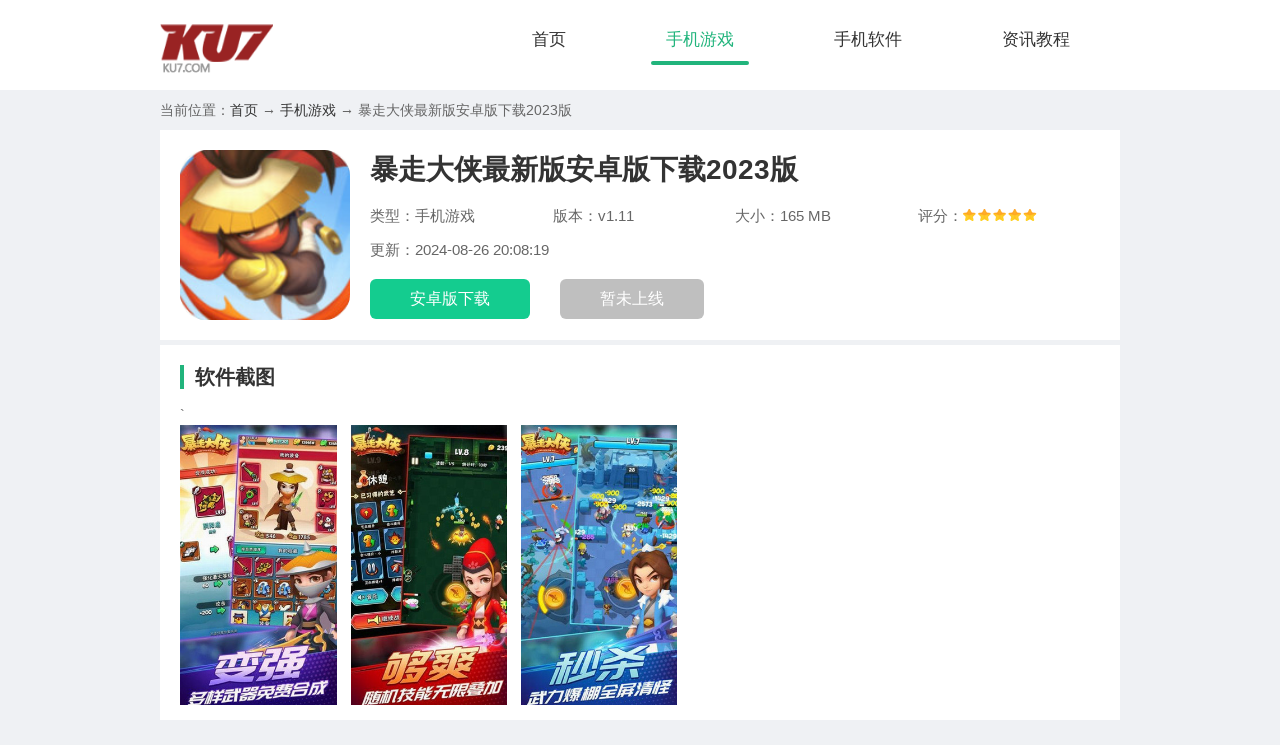

--- FILE ---
content_type: text/html
request_url: https://www.ku7.com/game/47547.html
body_size: 5210
content:
<!DOCTYPE html>
<html>
	<head>
	<meta http-equiv="Content-Type" content="text/html; charset=UTF-8">
	<meta name="viewport" content="width=device-width, initial-scale=1.0, maximum-scale=1.0, minimum-scale=1.0, user-scalable=no">
	<meta http-equiv="X-UA-Compatible" content="ie=edge">
	<title>暴走大侠最新版ios版下载-暴走大侠最新版安卓版下载2023版v1.11-酷7手游</title>
	<meta name="description" content="暴走大侠最新版是一款非常好玩又刺激的武侠射击游戏。画面清新自然，结合传统武术元素。你可以使用手中的飞刀来突破关卡。海量有趣的技能等">
	<meta name="keywords" content="暴走大侠最新版安卓2023最新版免费下载,暴走大侠最新正式版下载">
    <meta name="baidu-site-verification" content="code-DN2KnVXbNY" />
	<link rel="stylesheet" href="/statics/v1/new2/css/main.css?1726132218">
    <link rel="stylesheet" type="text/css" href="/statics/v1/new2/css/swiper.min.css">
	<script src="/statics/v1/new2/js/jquery.min.js" type="text/javascript" charset="utf-8"></script>
    <script type="text/javascript">
      (function(){
        var ua = navigator.userAgent.toLowerCase();
        var bIsIpad = ua.match(/ipad/i) == "ipad";
        var bIsIphoneOs = ua.match(/iphone os/i) == "iphone os";
        var bIsAndroid = ua.match(/android/i) == "android";
        var bIsWM=ua.match(/windows mobile/i)=="windows mobile";
        var host = "//wap.ku7.com";
        var pathname = window.location.pathname;
        if(bIsIpad||bIsIphoneOs||bIsAndroid||bIsWM){
          window.location.href =host + pathname;
        }
      })();
    </script>
</head>
<body>
<header class="header">
<div class="w1200 navBox cf">
<a href="//www.ku7.com/" class="fl logo">
	<img src="/statics/v1/new2/images/logo.png" alt="酷7手游">
</a>
<ul class="nav fr">
	<li class=""><a href="//www.ku7.com/">首页</a></li>
			<li class="on"><a href="//www.ku7.com/game/">手机游戏</a></li>
				<li class=""><a href="//www.ku7.com/soft/">手机软件</a></li>
				<li class=""><a href="//www.ku7.com/news/">资讯教程</a></li>
								</ul>
</div>
</header>
<div class="w1200 mbx">
    当前位置：<a href="//www.ku7.com/">首页</a> → <a href="//www.ku7.com/game/">手机游戏</a> →  暴走大侠最新版安卓版下载2023版</div>

<div class="w1200 cf">
	<div class="appinfosBox cf">
		<div class="appInfosLeft fl">
			<img class="appImgs" alt="暴走大侠最新版安卓版下载2023版" src="//www.ku7.com/uploadfile/2023/1120/20231120030020131.png">
			<div class="infosItem">
				<div class="infosIitle">
					<h1>暴走大侠最新版安卓版下载2023版</h1>
				</div>
				<ul class="infosUl ov cf">
					<li>类型：手机游戏</li>
					<li>版本：v1.11</li>
					<li>大小：165 MB</li>
					<li>评分：<span class="start start★★★★☆"></span></li>
					<li style="width:100%">更新：2024-08-26 20:08:19</li>
				</ul>
				<div class="infsBtn" id="download" data-id="47547">
                                                            <a href="/api.php?op=downfile&rw=XFZtdqFJ%2BKllyE1AYTYiWB8%2FPlDODMIbsaIBPQgks%2BLDZmnFkm4n%2BYQqJYawXb5mS7KDxiiwy%2BjfDpRWsqQEBQ%3D%3D" class=" abtn " target="_blank" rel="nofollow"><i></i>安卓版下载</a>
                                                            <a href="javascript:;" class="ibtn no " rel="nofollow"><i></i>暂未上线</a>
                    				</div>
			</div>
		</div>
		<div class="rwm-code fr">
            <img alt="暴走大侠最新版安卓版下载2023版" src="/api.php?op=qrcode&url=https://wap.ku7.com/game/47547.html">
            <p>手机扫码下载</p>
    </div>
  </div>
	<section class="mt20 cf pageBoxs">
		<div class="page-left fl" id="Min_L">
			<h2 class="xTitle mt15">软件截图</h2>
			<div class="img_list">
			`<ul>
								<li><img src="//www.ku7.com/uploadfile/2023/1120/20231120030020219.png" class="pic" alt="暴走大侠最新版安卓版下载2023版"></li>
								<li><img src="//www.ku7.com/uploadfile/2023/1120/20231120030020892.png" class="pic" alt="暴走大侠最新版安卓版下载2023版"></li>
								<li><img src="//www.ku7.com/uploadfile/2023/1120/20231120030020925.png" class="pic" alt="暴走大侠最新版安卓版下载2023版"></li>
							</ul>
			</div>
			<h2 class="xTitle mt15">软件介绍</h2>
			<article class="appActicle">
				<p>
<strong>暴走大侠最新版</strong>是一款非常好玩又刺激的武侠射击游戏。画面清新自然，结合传统武术元素。你可以使用手中的飞刀来突破关卡。海量有趣的技能等你体验。通过不断的激烈战斗，你可以体验到更多的游戏玩法。在可下载的最新官方版《Rampage  Heroes》中尽情战斗，刺激刺激。可爱的战斗场景设计让玩家更加身临其境。合理使用武器，解锁江湖任务。每天都会有各种有趣的江湖对决。玩起来很有趣。如果您有兴趣，欢迎下载体验！
</p>
<p>
<img  src="//www.ku7.com/uploadfile/2023/1120/20231120030020616.png" alt="20230608093316834.png" />
</p>
<p>
<strong>游戏特色</strong>
</p>
<p>
面对强大的敌人，数量众多。 Q可爱的战斗场景设计让玩家更加身临其境。
</p>
<p>
单手操作，非常简单的操作方法，单手控制，简单完成游戏动作。
</p>
<p>
有许多适合人物的休闲武术馆。通过加入不同的武术馆，你可以练习自己的武术招式。
</p>
<p>
带来超经典动作，如果你也有武侠梦想，你一定不能错过这款游戏。
</p>
<p>
勇敢出击，合理组合使用强大的武器，你将发挥出强大的战斗力。
</p>
<p>
<strong>游戏亮点</strong>
</p>
<p>
原创精彩剧情，突破性玩法。主角会根据玩家的选择积累善恶积分。
</p>
<p>
首先，玩家可以通过“故事突破”体验游戏的原汁原味剧情
</p>
<p>
武林武士们派出自己招收的弟子与敌人殊死搏斗，将他们全部击败。
</p>
<p>
在此过程中，你可以提升自己在世界上的声望，从而获得更多的成就奖励。
</p>
<p>
不断突破障碍的特色选手将在每场巡回赛中面临两种选择
</p>
<p>
<strong>游戏特点</strong>
</p>
<p>
今晚喝醉，在随意招收弟子的过程中，善、是、恶，全在你的一念之间。成为一段传奇故事。
</p>
<p>
游戏中的长老有机会收骷髅怪为徒。玩家可以主动培养学徒，让他们成为麾下的优秀骑士。
</p>
<p>
动荡的时代往往会创造出代代相传的传奇。美丽的东方武侠人物，甜蜜温馨的英雄爱情系统
</p>
<p>
前世缘，侠义，英雄救美，寻找梦想归宿！英雄救美，一对恋人齐飞的经典场景
</p>
<p>
今晚有酒今生继续，英雄系统奇幻开启！漫天花雨，浪漫升级，解锁同心锁，拥抱一生梦想！
</p>
<p>
<strong>游戏评估</strong>
</p>
<p>
无论是相识多年的挚友，还是在客栈偶遇的陌生人，甚至是宿敌，都可以在悦来客栈开桌小酌。
</p> 			</article>
		 <div class="app-xg">
				<h2 class="xTitle mt15">本类推荐</h2>
				<ul class="similarUl cf">
															<li>
						<a href="/game/65879.html" title="大剑传奇复古下载最新app" target="_blank">
							<div class="pic">
								<img src="//www.ku7.com/uploadfile/2024/0912/20240912045216204.jpg" alt="大剑传奇复古下载最新app">
							</div>
							<p>大剑传奇复古下载最新app</p>
						</a>
					</li>
										<li>
						<a href="/game/65877.html" title="雪球快跑游戏下载app" target="_blank">
							<div class="pic">
								<img src="//www.ku7.com/uploadfile/2024/0912/20240912042219228.png" alt="雪球快跑游戏下载app">
							</div>
							<p>雪球快跑游戏下载app</p>
						</a>
					</li>
										<li>
						<a href="/game/65875.html" title="孤独星球人类重生最新版" target="_blank">
							<div class="pic">
								<img src="//www.ku7.com/uploadfile/2024/0912/20240912035532198.png" alt="孤独星球人类重生最新版">
							</div>
							<p>孤独星球人类重生最新版</p>
						</a>
					</li>
										<li>
						<a href="/game/65873.html" title="闲置咖啡公司安卓版下载2024" target="_blank">
							<div class="pic">
								<img src="//www.ku7.com/uploadfile/2024/0912/20240912032830290.png" alt="闲置咖啡公司安卓版下载2024">
							</div>
							<p>闲置咖啡公司安卓版下载2024</p>
						</a>
					</li>
										<li>
						<a href="/game/65871.html" title="在线越野模拟器安卓最新下载" target="_blank">
							<div class="pic">
								<img src="//www.ku7.com/uploadfile/2024/0912/20240912030158746.png" alt="在线越野模拟器安卓最新下载">
							</div>
							<p>在线越野模拟器安卓最新下载</p>
						</a>
					</li>
										<li>
						<a href="/game/65869.html" title="雄鹰自由中队中文版安卓版下载" target="_blank">
							<div class="pic">
								<img src="//www.ku7.com/uploadfile/2024/0912/20240912023309429.png" alt="雄鹰自由中队中文版安卓版下载">
							</div>
							<p>雄鹰自由中队中文版安卓版下载</p>
						</a>
					</li>
										<li>
						<a href="/game/65867.html" title="怪兽地球大战最新版安卓下载" target="_blank">
							<div class="pic">
								<img src="//www.ku7.com/uploadfile/2024/0912/20240912020348109.png" alt="怪兽地球大战最新版安卓下载">
							</div>
							<p>怪兽地球大战最新版安卓下载</p>
						</a>
					</li>
										<li>
						<a href="/game/65865.html" title="快乐玻璃杯安卓版下载安装" target="_blank">
							<div class="pic">
								<img src="//www.ku7.com/uploadfile/2024/0912/20240912013814356.jpg" alt="快乐玻璃杯安卓版下载安装">
							</div>
							<p>快乐玻璃杯安卓版下载安装</p>
						</a>
					</li>
									</ul>
			</div>
			<div class="app-xg">
				<h2 class="xTitle mt15">相关文章</h2>
				<ul class="cf gl-ul">
            	    										    <li><a href="/news/62178.html" title="王者赵云二技能为什么会中断" target="_blank">王者赵云二技能为什么会中断</a></li>
	                					    <li><a href="/news/62177.html" title="华为平板matepad11和matepad10.4区别" target="_blank">华为平板matepad11和matepad10.4区别</a></li>
	                					    <li><a href="/news/62176.html" title="武器大师打野符文天赋" target="_blank">武器大师打野符文天赋</a></li>
	                					    <li><a href="/news/62175.html" title="文明6间谍怎么用最好" target="_blank">文明6间谍怎么用最好</a></li>
	                					    <li><a href="/news/62174.html" title="欧陆风云4游牧边疆怎么触发" target="_blank">欧陆风云4游牧边疆怎么触发</a></li>
	                					    <li><a href="/news/62173.html" title="cf角色功能型和强化型哪个好" target="_blank">cf角色功能型和强化型哪个好</a></li>
	                					    <li><a href="/news/62172.html" title="王者荣耀盘古敬我三分多少钱 盘古敬我三分怎么获得" target="_blank">王者荣耀盘古敬我三分多少钱 盘古敬我三分怎么获得</a></li>
	                					    <li><a href="/news/62171.html" title="喋血复仇新角色怎么用技能" target="_blank">喋血复仇新角色怎么用技能</a></li>
	                					    <li><a href="/news/62170.html" title="word文档怎么设置表格外框线和内框线颜色" target="_blank">word文档怎么设置表格外框线和内框线颜色</a></li>
	                					    <li><a href="/news/62169.html" title="dnf男漫游勋章选哪个" target="_blank">dnf男漫游勋章选哪个</a></li>
	                				</ul>
			</div>
		</div>
		<div class="page-right fr">
			<h2 class="xTitle mt15">本类排行榜</h2>
			<ul class="appHotUl">
												<li class="rank-1">
					<a href="/game/20528.html" class="cf" target="_blank">
						<span>1</span> <img src="//www.ku7.com/uploadfile/2023/0201/20230201115114189.jpg" alt="飞机大厨破解版">
						<div class="appHotInfo">
							<h3 class="text-overflow">飞机大厨破解版</h3>
							<p class="start start4"></p>
							<p class="text-999">手机游戏 \ 154.40MB</p>
						</div>
					</a>
				</li>
								<li class="rank-2">
					<a href="/game/34000.html" class="cf" target="_blank">
						<span>2</span> <img src="//www.ku7.com/uploadfile/2023/0628/20230628101843829.png" alt="蛋仔派对全皮肤版">
						<div class="appHotInfo">
							<h3 class="text-overflow">蛋仔派对全皮肤版</h3>
							<p class="start start4"></p>
							<p class="text-999">手机游戏 \ 1.88GB</p>
						</div>
					</a>
				</li>
								<li class="rank-3">
					<a href="/game/34484.html" class="cf" target="_blank">
						<span>3</span> <img src="//www.ku7.com/uploadfile/2023/0703/20230703100423726.png" alt="金铲铲之战无限金币版2023">
						<div class="appHotInfo">
							<h3 class="text-overflow">金铲铲之战无限金币版2023</h3>
							<p class="start start4"></p>
							<p class="text-999">手机游戏 \ 1.98GB</p>
						</div>
					</a>
				</li>
								<li class="rank-4">
					<a href="/game/11129.html" class="cf" target="_blank">
						<span>4</span> <img src="//www.ku7.com/uploadfile/2022/0930/20220930071854833.png" alt="球球大作战吐球加速器软件">
						<div class="appHotInfo">
							<h3 class="text-overflow">球球大作战吐球加速器软件</h3>
							<p class="start start4"></p>
							<p class="text-999">手机游戏 \ 47MB</p>
						</div>
					</a>
				</li>
								<li class="rank-5">
					<a href="/game/9349.html" class="cf" target="_blank">
						<span>5</span> <img src="//www.ku7.com/uploadfile/2022/0920/20220920030558251.png" alt="时停怀表游戏巴比伦安卓版">
						<div class="appHotInfo">
							<h3 class="text-overflow">时停怀表游戏巴比伦安卓版</h3>
							<p class="start start4"></p>
							<p class="text-999">手机游戏 \ 18.46MB</p>
						</div>
					</a>
				</li>
								<li class="rank-6">
					<a href="/game/43447.html" class="cf" target="_blank">
						<span>6</span> <img src="//www.ku7.com/uploadfile/2023/1010/20231010093936837.png" alt="糖果魔幻之旅最新版下载">
						<div class="appHotInfo">
							<h3 class="text-overflow">糖果魔幻之旅最新版下载</h3>
							<p class="start start4"></p>
							<p class="text-999">手机游戏 \ 25.47 MB</p>
						</div>
					</a>
				</li>
								<li class="rank-7">
					<a href="/game/23844.html" class="cf" target="_blank">
						<span>7</span> <img src="//www.ku7.com/uploadfile/2023/0306/20230306090108786.png" alt="石油大亨免付费完整版最新下载">
						<div class="appHotInfo">
							<h3 class="text-overflow">石油大亨免付费完整版最新下载</h3>
							<p class="start start4"></p>
							<p class="text-999">手机游戏 \ 303MB</p>
						</div>
					</a>
				</li>
								<li class="rank-8">
					<a href="/game/29702.html" class="cf" target="_blank">
						<span>8</span> <img src="//www.ku7.com/uploadfile/2023/0505/20230505084922414.png" alt="魔术师游戏安卓版">
						<div class="appHotInfo">
							<h3 class="text-overflow">魔术师游戏安卓版</h3>
							<p class="start start4"></p>
							<p class="text-999">手机游戏 \ 80M</p>
						</div>
					</a>
				</li>
								<li class="rank-9">
					<a href="/game/23794.html" class="cf" target="_blank">
						<span>9</span> <img src="//www.ku7.com/uploadfile/2023/0305/20230305030804615.png" alt="硬汉app中文版">
						<div class="appHotInfo">
							<h3 class="text-overflow">硬汉app中文版</h3>
							<p class="start start4"></p>
							<p class="text-999">手机游戏 \ 35M</p>
						</div>
					</a>
				</li>
								<li class="rank-10">
					<a href="/game/21.html" class="cf" target="_blank">
						<span>10</span> <img src="//www.ku7.com/uploadfile/2022/0712/20220712060101819.jpg" alt="实况钓鱼无限金币无限钻石版">
						<div class="appHotInfo">
							<h3 class="text-overflow">实况钓鱼无限金币无限钻石版</h3>
							<p class="start start4"></p>
							<p class="text-999">手机游戏 \ 117.46MB</p>
						</div>
					</a>
				</li>
							</ul>
		</div>
	</section>
</div>
<div class="imgshow">
	<div class="swiper-container swiperbox">
		<div class="swiper-wrapper"> </div>
	</div>
	<div class="closebtn" style="display: none;"></div>
</div>
<div style="display:none;"></div>
<script type="text/javascript" src="/api.php?op=count&id=47547&modelid=2"></script>
<div class="copy-box mt20 w1200">
	<p class="copy">CopyRight©2020-2030<a href="//www.ku7.com/"> www.ku7.com</a></p>
</div>
<script src="/statics/v1/new2/js/jquery.SuperSlide.2.1.3.js" type="text/javascript" charset="utf-8"></script>
<script src="/statics/v1/new2/js/swiper.min.js" type="text/javascript" charset="utf-8"></script>
<script src="/statics/v1/new2/js/main.js?1726132218" type="text/javascript" charset="utf-8"></script>
</body>
</html>



--- FILE ---
content_type: text/html; charset=utf-8
request_url: https://www.ku7.com/api.php?op=count&id=47547&modelid=2
body_size: -5
content:
$('#todaydowns').html('1');$('#weekdowns').html('2');$('#monthdowns').html('2');$('#hits').html('29');

--- FILE ---
content_type: text/css
request_url: https://www.ku7.com/statics/v1/new2/css/main.css?1726132218
body_size: 10421
content:
@charset "UTF-8";blockquote,body,button,code,dd,div,dl,dt,fieldset,form,h1,h2,h3,h4,h5,h6,input,legend,li,ol,p,pre,td,textarea,th,ul{margin:0;padding:0}
body{background:#eff1f4;color:#666;font-size:14px;line-height:1.5;font-family:"Microsoft YaHei",Arial,"黑体","宋体",sans-serif}
caption,td,th{font-size:14px}
h1,h2,h3,h4,h5,h6{font-weight:400;font-size:100%}
address,caption,cite,code,dfn,em,th,var{font-style:normal;font-weight:400}
a{color:#333;text-decoration:none;-webkit-transition:all .3s;-moz-transition:all .3s;-o-transition:all .3s;transition:all .3s}
a:hover{text-decoration:none;color:#21b47c}
img{max-width:100%;border:0;vertical-align:top;position:relative;font-size:0;-webkit-transition:all .3s;-moz-transition:all .3s;-o-transition:all .3s;}
/*img::before{content:"";position:absolute;left:0;top:0;right:0;bottom:0;background:#f2f2f2}*/
li,ol,ul{list-style:none}
button,input,select,textarea{font:14px "Microsoft YaHei",Arial,"黑体","宋体",sans-serif}
table{border-collapse:collapse}
html,body{width:100vw;overflow-x:hidden}
.cf:after{clear:both;display:table;content:" "}
.fl{float:left}
.fr{float:right}
.zwBox{margin-top:20px}
.w240{width:240px;background:#fff}
.indexTopLeft{height:300px;background:#fff url(../images/one_bg.png) -20px 10px no-repeat}
.topBox3{display:flex;justify-content:space-between}
.title{font-size:18px;margin:0 10px;height:50px;line-height:50px;border-bottom:1px solid #e6e6eb;font-weight:600;color:#333}
.title a.fr{font-weight:500;color:#666}
.title a.fr:hover{color:#12A7B4}
.indexTopLeftApp{padding:10px;display:block;text-align:center}
.indexTopLeftApp img{display:block;margin:10px auto 0;width:95px;height:95px;border-radius:15px}
.indexTopLeftApp .name{font-size:16px;font-weight:bold;height:30px;line-height:30px;margin-top:6px}
.indexTopLeftApp p{font-size:14px;color:#999;margin-top:4px}
.indexTopLeftApp span{display:block;margin:15px auto 0;width:150px;height:38px;line-height:38px;background:#21b47c;font-size:15px;color:#fff}
.indexTopLeftApp:hover span{background:#21b47c;border-radius:19px;box-shadow:0 0 12px rgba(18,167,180,.3)}
.top{width:100%;height:35px;background:rgb(249,249,249);border-bottom:1px solid rgb(232,232,232);line-height:35px}
.w1200{max-width:1240px;margin:0 auto}
.header{background:#fff}
.navBox{padding:15px 0}
.logo img{height:60px}
.nav li{float:left;height:50px;line-height:50px}
.nav li a{display:block;margin:0 15px;padding:0 15px;font-size:17px;position:relative}
.nav li a:hover,.nav li.on a{color:#21b47c}
.nav li a::before{-webkit-transition:all .3s;-moz-transition:all .3s;-o-transition:all .3s;transition:all .3s;content:"";position:absolute;left:50%;bottom:0;right:50%;height:4px;background:#fff;border-radius:2px}
.nav li a:hover::before,.nav li.on a::before{background:#21b47c;left:0;right:0}
.mt20{margin-top:5px}
.indexTboxLeft{width:260px;overflow:hidden}
.indexTboxLeftTop{background:#fff;padding-top:10px}
.xTitle{height:24px;line-height:24px;font-size:20px;font-weight:bold;color:#333;text-indent:11px;border-left:4px solid #21b47c}
.xTitle h2{font-weight:bold}
.xTitle a{font-size:15px;margin-right:15px;font-weight:500}
.leftTopApp{padding:15px;display:block}
.leftTopApp img{width:90px;height:90px;border-radius:15px}
.appRbox1{margin-left:100px}
.appRbox1 h3{color:#21b47c;font-size:15px;font-weight:bold;line-height:1.5;height:45px;overflow:hidden;margin-bottom:4px}
.appRbox1 p{color:#999;font-size:12px}
.appRbox1 p span{color:#333}
.leftTopApp .appInfo{margin-top:10px;font-size:14px;color:#999}
.text-overflow{overflow:hidden;text-overflow:ellipsis;white-space:nowrap}
.text-overflow1{display:-webkit-box;-webkit-box-orient:vertical;-webkit-line-clamp:1;overflow:hidden}
.text-overflow2{display:-webkit-box;-webkit-box-orient:vertical;-webkit-line-clamp:2;overflow:hidden}
.text-overflow3{display:-webkit-box;-webkit-box-orient:vertical;-webkit-line-clamp:3;overflow:hidden}
.leftTopApp .btn{background:#21b47c;border-radius:8px;height:40px;line-height:40px;text-align:center;font-weight:bold;font-size:15px;color:#fff;margin-top:10px}
.leftTopApp:hover .btn{background:#21b47c}
.leftTopApp:hover h3{color:#f60}
.indexTboxLeftBottom{background:#fff;padding-top:10px}
.indexTboxLeftBottom li a{display:block;padding:10px 15px}
.indexTboxLeftBottom li a img{width:60px;height:60px;border-radius:15px;float:left}
.indexTboxLeftBottom li a .item{margin-left:70px}
.indexTboxLeftBottom li a p{font-size:12px;color:#999}
.indexTboxLeftBottom ul{margin-top:8px;padding-bottom:8px}
.indexTboxLeftBottom li h3{font-size:14px;color:#333;line-height:1.4;margin-bottom:3px}
.indexTboxLeftBottom li+li{border-top:1px #e1e1e1 dotted}
.indexTboxLeftBottom li:hover{background:rgba(71,178,245,.1)}
.indexTboxLeftBottom li:hover h3{color:#21b47c}
.indexTboxLeft2{width:900px}
.mySwiper{width:640px;height:300px;overflow:hidden;position:relative}
.mySwiper img{width:640px;height:300px}
.mySwiper .swiper-slide{position:relative}
.mySwiper .swiper-slide p{height:40px;line-height:40px;color:#fff;background:rgba(0,0,0,.5);position:absolute;left:0;right:0;bottom:0;text-align:center;padding:0 20px;box-sizing:border-box}
.mySwiper .swiper-pagination{display:none}
.mySwiper .swiper-button-next,.mySwiper .swiper-button-prev{color:#fff}
.mySwiper .swiper-button-next:after,.mySwiper .swiper-button-prev:after{font-size:30px}
.mySwiper a:hover img{transform:scale(1.2)}
.mySwiper a:hover p{background:#21b47c}
.slideTxtBox{margin-top:20px;background:#fff;height:369px;box-sizing:border-box;padding:15px;overflow:hidden}
.slideTxtBox .hd{background:#f5f5f5;height:40px;line-height:40px}
.slideTxtBox .hd li{display:inline-block;font-size:16px;padding:0 20px;cursor:pointer}
.slideTxtBox .hd li.on{background:#21b47c;color:#fff;font-weight:bold}
.slideTxtBox .item{margin-top:20px;margin-left:-10px;margin-right:-10px;height:278px;overflow:hidden;box-sizing:border-box}
.slideTxtBox .item:nth-child(1){display:block}
.slideTxtBox .item li{float:left;width:14.28%;text-align:center;padding:0 10px;box-sizing:border-box;padding-bottom:15px;overflow:hidden;height:143px}
.slideTxtBox .item li img{width:80px;height:80px;display:block;margin:0 auto 5px;border-radius:15px}
.slideTxtBox .item li h4{font-size:14px;margin-bottom:3px}
.slideTxtBox .item li p{font-size:12px;height:18px;overflow:hidden}
.tc{text-align:center}
.txt-81{color:#818181}
.red{color:#f00}
.indexTboxRight{background:#fff;width:320px;overflow:hidden;height:689px}
.indexTboxRight .xTitle{margin-top:10px}
.hotNews{height:130px;position:relative;overflow:hidden;display:block}
.hotNews img{height:130px;width:260px}
.hotNews:hover img{transform:scale(1.2)}
.img-bottom-title{height:56px;line-height:72px;position:absolute;bottom:0;left:0;color:white;text-align:center !important;display:block;width:100%;box-sizing:border-box;padding:0 10px;background:url(../images/textshadow.png) center top}
.indexTboxRight li{}
.indexTboxRight li a{display:block;padding:15px}
.indexTboxRight li img{width:65px;height:65px;display:block;margin:0 auto;float:left}
.indexTboxRight li .item{margin-left:75px}
.indexTboxRight li .item h4{font-size:15px;height:42px;overflow:hidden;line-height:1.3;margin-bottom:3px}
.indexTboxRight li p{font-size:12px}
.indexTboxRight li p span{font-weight:bold;color:#21b47c}
.indexTboxRight li+li{border-top:1px #E1E1E1 dotted}
.indexPc{background:#fff;padding-top:10px}
.pcUl{padding:15px;margin-left:-15px;padding-bottom:0;overflow:hidden;height:293px}
.indexPc li{float:left;width:20%;padding-left:15px;box-sizing:border-box;margin-bottom:18px}
.indexPc li a{display:block;height:80px}
.indexPc li a img{height:80px;width:80px;border-radius:15px;float:left}
.indexPc li a .item{margin-left:90px}
.indexPc li .item h3{font-size:15px;padding-top:5px;margin-bottom:6px}
.indexPc li a .item p{color:#818181}
.appList{padding-top:10px;background:#fff;padding-bottom:10px}
.appUl{padding:15px;margin-left:-10px;margin-right:-10px;height:418px;overflow:hidden;margin-bottom:10px}
.appUl li{width:14.28%;box-sizing:border-box;float:left;text-align:center;height:213px;overflow:hidden}
.appUl li img{width:100px;height:100px;display:block}
.appUl li .pic{width:100px;height:100px;overflow:hidden;margin:9px auto;border-radius:15px}
.appUl li a{border:1px #E1E1E1 solid;border-radius:8px;display:block;margin:10px;padding:10px}
.appUl li h3{font-size:16px;line-height:1.8;margin-bottom:4px}
.appUl li a:hover img{transform:scale(1.2)}
.appUl li a:hover{box-shadow:0 0 10px rgba(0,0,0,.1)}
.software{background:#fff;padding-top:10px;padding-bottom:10px}
.softwareUl{padding:15px;margin-left:-10px;margin-right:-10px}
.softwareUl li{float:left;width:11.111111%;box-sizing:border-box;padding:0 10px;margin-bottom:15px;text-align:center}
.softwareUl li .pic{width:100px;height:100px;overflow:hidden;margin:0 auto 8px;border-radius:15px}
.softwareUl li .pic img{width:100px;height:100px}
.softwareUl li h3{font-size:16px}
.softwareUl li a{display:block}
.softwareUl li a:hover img{transform:scale(1.2)}
.appHot{margin:15px;margin-top:-5px;margin-bottom:0;padding-bottom:0}
.appHot .xTitle{}
.appHotAbox{margin-top:14px}
.appHotAbox a{display:inline-block;height:40px;line-height:40px;font-size:15px;padding:0 15px;margin-right:10px;margin-bottom:10px;background:#f9f9f9}
.appHotAbox a:hover{background:#21b47c;color:#fff}
.hotNewsItem{display:block;height:145px}
.hotNewsItem+.hotNewsItem{margin-top:20px}
.hotNewsItem img{width:280px;height:145px;float:left}
.newsBox{background:#fff;padding-top:10px}
.p15{padding:15px}
.hotNewsl{width:750px}
.hotNewsItem .item{margin-left:295px}
.hotNewsItem .item h3{padding-top:10px;font-size:18px;margin-bottom:6px}
.hotNewsItem .item .txt{line-height:1.8}
.hotNewsItem .item span{margin-top:3px;display:inline-block}
.newsUlindex{display:flex;flex-wrap:wrap;margin-left:-15px}
.newsUlindex li{padding-left:15px;width:33.333%;box-sizing:border-box}
.newsUlindex li a{position:relative;padding-right:60px;display:block;height:36px;line-height:36px;font-size:15px;padding-left:12px}
.newsUlindex li a::after{content:"";width:4px;height:4px;border-radius:50%;position:absolute;left:0;top:17px;background:rgba(0,0,0,.2)}
.newsUlindex li a span{position:absolute;right:0}
.newsUlindex li a:hover::after{background:#21b47c}
.linkBox{background:#fff;padding-top:10px}
.linkBoxa a{display:inline-block;height:38px;line-height:38px;margin-right:15px}
.linkBoxa{padding:8px 0 0 15px}
.copy-box{padding:15px 0;line-height:1.8;text-align:center}
.mbx{line-height:40px;overflow:hidden;height:40px;}
.pcPageLeft{padding-bottom:20px;box-sizing:border-box;padding-top:10px;width:900px;background:#fff}
.pcPageRigth{padding-top:10px;margin-left:920px;background:#fff}
.pcList{padding:15px;padding-bottom:0}
.pcList li{padding-bottom:20px;margin-bottom:15px;border-bottom:1px #ededed solid}
.pcList li a{display:block}
.pcList li h3{font-size:20px;margin-bottom:10px}
.pcList li dt{float:left;width:125px;height:125px;display:flex;align-items:center;justify-content:center;border:1px #f8f8f8 solid;border-radius:15px}
.pcList li dt img{width:95px;height:95px;border-radius:15px}
.pcList li dd{margin-left:145px}
.pcList li .item01 span{display:inline-block;margin-right:20px}
.pcList li .item01{padding-top:5px;font-size:13px;color:#818181}
.pcList li .item02{margin-top:7px;text-indent:2em;line-height:1.8;color:#666}
.pcList li .item03{margin-top:12px;line-height:32px}
.pcList li .item03 .btns{-webkit-transition:all .3s;-moz-transition:all .3s;-o-transition:all .3s;transition:all .3s;border-radius:18px;padding:0 25px;font-size:15px;display:inline-block;float:right;color:#21b47c}
.pcList li a:hover .btns{display:inline-block;background:#21b47c;color:#fff}
.pages{text-align:center;padding-top:25px}
.pages a{display:inline-block;padding:0 10px;height:30px;border:1px solid #e7e7e7;line-height:30px;background:#fff}
.pages a.active,.pages a:hover,.pages span{border-color:#21b47c;background:#21b47c;line-height:30px;color:#fff;display:inline-block;padding:0 10px;height:30px}
.pages span.a1none{background:transparent;border-color:transparent}
.flList{padding:15px;font-size:0;padding-bottom:0;margin-left:-10px;overflow:hidden}
.flList a{display:inline-block;width:90px;margin-left:10px;font-size:14px;text-align:center;line-height:40px;background:#F9F9F9;margin-bottom:15px}
.flList a:hover,.flList a.on{background:#21b47c;color:#fff}
.rmtjUl li a{display:block;padding:10px 15px}
.rmtjUl li img{width:65px;height:65px;display:block;margin:0 auto;float:left}
.rmtjUl{overflow:hidden;padding-top:8px;padding-bottom:8px}
.rmtjUl li .item{margin-left:75px}
.rmtjUl li+li{border-top:1px #E1E1E1 dotted}
.rmtjUl li .item h4{padding-top:8px;font-size:16px;overflow:hidden;line-height:1.3;margin-bottom:5px}
.rmtjUl li{display:block;height:85px}
.rmtjUl li a{display:block}
.rmtjUl li p{font-size:14px}
.rmtjUl li p span{font-weight:bold}
.phUlBox{padding:15px;padding-bottom:0;overflow:hidden;margin-left:-15px}
.phUlBox li{box-sizing:border-box;padding-left:15px;margin-bottom:15px;float:left;width:33.3333%}
.phUlBox li img{width:80px;height:80px;display:block;margin:0 auto;border-radius:15px}
.phUlBox li h4{margin-top:5px;font-size:15px;min-height:48px;text-align:center;line-height:1.6}
.soft-attr{background:#fff}
.soft-attr h1{display:inline-block;font-size:22px;font-weight:bold;color:#333;padding-top:10px;margin-bottom:8px;margin-right:15px}
.softh1{box-sizing:border-box;padding:15px;position:relative}
.softh1 .softimg2{width:85px;height:85px;border-radius:15px;margin-right:20px}
.site-right{position:absolute;top:0;right:0;width:0;height:0;border:34px solid transparent;border-top-color:#0cad12;border-right-color:#0cad12;color:#fff}
.siteabs{position:absolute;background:url(../images/rz.png);z-index:200;top:8px;width:24px;height:24px;right:8px}
.soft_lis{margin-top:-15px;padding-left:15px;width:500px}
.soft_lis li{color:#333;height:30px;line-height:30px;float:left;width:50%}
.soft_lis li span{color:#818181}
.soft_download{padding-top:10px}
.soft_download a.softbtns{display:block;width:220px;border-radius:8px;height:50px;text-align:center;font-size:18px;background:#21b47c;color:#fff;line-height:50px;margin-left:15px}
.soft_download a.softbtns:hover{background:#288bde}
.soft_download a.softbtns.on,.soft_download a.softbtns.on:hover{background:#aeaeae;color:#fff;cursor:not-allowed}
.pcdownloadBox{margin-top:10px;padding-bottom:20px;border-bottom:2px #eff1f4 solid}
.soft-article{padding:20px;line-height:2;color:#333;border-bottom:2px #eff1f4 solid}
.soft-article p{margin-bottom:10px}
.glBox{margin-top:18px;background:#eff1f4;height:2px}
.soft-article h3{height:30px;line-height:30px;font-size:16px;font-weight:bold;color:#21b47c;border-left:3px solid #21b47c;background:#fafafa;text-indent:14px;display:block;overflow:hidden;margin:6px 0}
.soft-article img{display:block;margin:15px auto;max-width:100%;height:auto !important;width:auto !important}
.glNews{padding:10px 20px}
.glNews li{width:50%;float:left}
.glNews li a{height:36px;line-height:36px;position:relative;padding:0 18px 0 13px;display:block}
.glNews li a::after{content:"";position:absolute;width:4px;height:4px;background:rgba(0,0,0,.2);border-radius:50%;left:0;top:16px}
.glNews li a:hover::after{background-color:#21b47c}
.pcPageLeft .phUlBox li{width:14.28%}
.list-top{padding-top:10px;background:#fff}
.listTopul{padding:15px 10px}
.listTopul li{float:left;width:10%;text-align:center}
.listTopul li a{display:block;width:100px;margin:0 auto}
.listTopul li a img{width:88px;height:88px;border-radius:15px;display:block;margin:0 auto 9px}
.listTopul li a p{font-size:15px}
.sub-nav{margin-top:5px;margin-left:15px}
.sub-nav a{float:left;margin-right:18px;height:38px;line-height:38px;font-size:15px;width:96px;margin-bottom:18px;background:#f1f1f1;text-align:center}
.sub-nav a.on,.sub-nav a:hover{color:#fff;background:#21b47c;box-shadow:0 0 15px rgba(71,178,245,.3);border-radius:6px}
.appListBox{padding:30px 20px;background:#fff}
.PageAppList{margin-left:-25px}
.PageAppList li{float:left;margin-left:25px;margin-bottom:28px}
.PageAppList li a{display:block;width:351px;border:1px #E6E6E6 solid;padding:18px 15px 0}
.PageAppList li a:hover{box-shadow:0 0 10px rgba(0,0,0,.15);transform:translateY(-10px)}
.PageAppList li h3{overflow:hidden;font-size:20px;font-weight:bold;margin-bottom:18px}
.mt18{margin-top:18px}
.PageAppList li .pic{float:left;width:80px;height:80px}
.PageAppList li .pic img{width:80px;height:80px;border-radius:15px;-webkit-box-reflect:below 0px -webkit-gradient(linear,left top,left bottom,from(transparent),color-stop(70%,transparent),to(rgba(250,250,250,0.2)))}
.PageAppList li .infos{margin-left:95px}
.PageAppList li .infos span{margin-top:2px;float:left;width:50%;color:#666;height:25px;line-height:25px;overflow:hidden;font-size:13px;display:-webkit-box;-webkit-box-orient:vertical;-webkit-line-clamp:1;overflow:hidden}
.ov{overflow:hidden}
.PageAppList li .infos .btns{width:110px;height:36px;line-height:36px;text-align:center;background:rgba(71,178,245,.08);margin-top:8px;color:#21b47c;font-size:15px;border-radius:5px}
.PageAppList li a:hover .infos .btns{background:#21b47c;color:#fff;box-shadow:0 0 15px rgba(71,178,245,.3);border-radius:18px}
.PageAppList li .appTxt{margin-top:15px;margin-left:-15px;margin-right:-15px;border-top:1px #E6E6E6 solid;height:40px;line-height:1.8;overflow:hidden;text-overflow:ellipsis;display:-webkit-box;-webkit-line-clamp:2;-webkit-box-orient:vertical;color:#999;padding:10px 15px 15px}
.PageAppList li .appTxt span{font-weight:bold;color:#666}
.PageAppList li a:hover .appTxt{color:#666}
.PageAppList li a:hover .appTxt span{color:#21b47c}
.appListBox .xTitle{margin-bottom:20px;margin-top:-10px;margin-left:-20px}
.appinfosBox{background:#fff;padding:20px}
.mt10{margin-top:10px}
.mt15{margin-top:15px}
.appInfosLeft{width:860px}
.appInfosLeft img{width:170px;height:170px;border-radius:25px;float:left}
.infosItem{margin-left:190px}
.infosIitle{height:40px;line-height:40px;overflow:hidden}
.infosIitle h1{float:left;font-size:28px;font-weight:bold;color:#333;margin-right:20px}
.infosIitle strong{color:#999;font-size:16px;display:inline-block}
.infosUl li{float:left;width:25%;margin-bottom:12px;font-size:15px}
.infosUl{margin-top:15px}
.infsBtn{margin-top:6px}
.infsBtn a{float:left;height:40px;line-height:40px;color:#fff;font-size:16px;margin-right:30px;border-radius:6px;position:relative;box-sizing:border-box;padding:0 40px}
.abtn{background:#14cc8f}
.abtn:hover{border-radius:20px;box-shadow:0 0 15px rgba(71,178,245,.3)}
.ibtn{background:#2388e6}
.ibtn:hover{border-radius:20px;box-shadow:0 0 15px rgba(71,178,245,.3)}
.infsBtn a.no{background:rgba(0,0,0,.25);cursor:not-allowed;text-align:center;padding-left:0;padding:0 40px}
.infsBtn a.no:hover{border-radius:5px;box-shadow:0 0 0 rgba(71,178,245,.3)}
.infsBtn .btnhide{display:none}
.rwm-code{height:170px}
.rwm-code img{width:145px;height:145px;display:block;margin:0 auto}
.rwm-code p{margin-top:8px;font-size:15px;text-align:center;font-weight:bold}
.start{position:relative;overflow:hidden;width:74px;height:12px;background:url(../images/star.png) no-repeat;display:inline-block}
.start5{background-position:0 0}
.start4{background-position:-14px 0}
.start3{background-position:-29px 0}
.start2{background-position:-44px 0}
.start1{background-position:-60px 0}
.start0{background-position:-74px 0}
.page-left{width:860px;background:#fff;padding:20px;padding-top:5px}
.page-left .page-title span{font-size:18px;font-weight:bold}
.appActicle{padding-top:20px;line-height:1.8;font-size:15px;padding-bottom:20px}
.appActicle strong{font-weight:bold}
.appActicle p{margin-bottom:10px;line-height:1.8;font-size:15px}
.appActicle h3{color:#ffffff;background-color:#21b47c;border-radius:5px;padding:3px 10px;display:inline-block;font-size:16px;margin-bottom:10px}
.appActicle img{max-width:100%;display:block;margin:10px auto;float:none !important;}
.appActicle .label span{font-size:14px;line-height:26px;display:block;float:left}
.appActicle .label a{color:#999;background-color:#efefef;font-size:12px;line-height:22px;display:inline-block;padding:0 15px;border-radius:14px}
.article-pic{margin-left:30px;margin-right:30px;margin-top:25px;position:relative;padding-bottom:20px}
.article-pic li img{display:block;margin:0 auto;max-width:600px;max-height:400px}
.article-pic .next{z-index:100;position:absolute;right:0;top:50%;width:35px;height:70px;background:rgba(0,0,0,.5) url(../images/r.png) no-repeat center;border-radius:5px;margin-top:-35px}
.article-pic .next:hover{background:rgba(0,0,0,.8) url(../images/r.png) no-repeat center}
.article-pic .prev{margin-top:-35px;z-index:100;position:absolute;left:0;top:50%;width:35px;height:70px;background:rgba(0,0,0,.5) url(../images/l.png) no-repeat center;border-radius:5px}
.article-pic .prev:hover{background:rgba(0,0,0,.8) url(../images/l.png) no-repeat center}
.appHotUl li span{height:40px;margin-top:25px !important;line-height:40px}
.app-xg{border-top:20px #f0f0f0 solid;margin-left:-20px;margin-right:-20px;padding-left:20px;padding-right:20px;padding-top:5px;padding-bottom:5px}
.xg-ul{margin-top:15px}
.xg-ul li{height:38px;line-height:38px;margin-bottom:15px;padding:0 10px;background:#f7f7f7}
.xg-ul li div{float:left}
.xg-t{width:310px;overflow:hidden;padding-left:5px;font-size:15px}
.xg-ul li .xg-btn{float:right;width:90px;text-align:center;background:#21b47c;color:#fff;margin-right:-10px}
.xg-ul li .start{margin-top:13px;margin-right:25px}
.xg-ul li .xg-ch{color:#999}
.xg-ul li .xg-m{width:80px;overflow:hidden}
.xg-ul li .xg-time{color:#999;margin:0 25px}
.xg-ul li:hover .xg-btn{background:#21b47c;box-shadow:0 0 15px rgba(18,167,180,.3)}
.love-lists li{float:left;width:33.3333%;margin-bottom:26px;line-height:1.6}
.love-lists{overflow:hidden;background:#fff;padding-top:20px}
.love-lists li img{float:left;width:78px;height:78px;border-radius:10px;-webkit-box-reflect:below 0px -webkit-gradient(linear,left top,left bottom,from(transparent),color-stop(70%,transparent),to(rgba(250,250,250,0.2)))}
.love-lists li p{margin-left:92px;display:block}
.love-lists li p.ranking-t1{font-size:15px;overflow:hidden;text-overflow:ellipsis;white-space:nowrap;padding-right:8px;margin-bottom:5px;margin-top:10px}
.love-lists li p.ranking-t2{color:#999;padding-top:3px;font-size:14px}
.similarUl li{margin-top:6px;float:left;width:100px;margin-right:25px;padding-bottom:15px}
.similarUl li:nth-child(8){display:none}
.similarUl{width:110%}
.similarUl li img{display:block;margin:0 auto;width:90px;height:90px;border-radius:20px;-webkit-box-reflect:below 0px -webkit-gradient(linear,left top,left bottom,from(transparent),color-stop(70%,transparent),to(rgba(250,250,250,0.2)))}
.similarUl li p{height:30px;line-height:30px;margin-top:7px;overflow:hidden;text-align:center;padding:0 3px}
.similarUl li span{display:block;width:98px;height:34px;border-radius:6px;margin:5px auto 0;color:#12A7B4;font-size:15px;text-align:center;line-height:34px;border:1px solid #12A7B4}
.similarUl li a:hover span{background:#12A7B4;color:#fff;box-shadow:0 0 15px rgba(18,167,180,.3);border-radius:18px}
.gl-ul{margin-top:5px;margin-bottom:6px}
.gl-ul li{float:left;width:50%;height:32px;line-height:32px}
.gl-ul li a{position:relative;display:block;overflow:hidden;padding-right:10px;padding-left:15px;text-overflow:ellipsis;white-space:nowrap;font-size:15px}
.gl-ul li a:before{position:absolute;top:15px;left:5px;width:4px;height:4px;border-radius:50%;background:#999;content:""}
.gl-ul li a:hover:before{background:#12A7B4}
.page-right{width:280px;margin-left:20px;background:#fff;overflow:hidden;padding:5PX 20px}
.rhotApp{width:110%}
.rhotApp li{float:left;width:80px;margin-top:10px;margin-right:20px;margin-bottom:3px}
.rhotApp li img{width:80px;height:80px;display:block}
.rhotApp li .pic{width:80px;height:80px;border-radius:10px;overflow:hidden;margin-bottom:6px}
.similarUl{margin-top:15px}
.rhotApp li p{text-align:center;height:22px;line-height:22px;overflow:hidden}
.rhotApp li a{display:block}
.rhotApp li a:hover img{transform:scale(1.15)}
.page-right .page-title span{font-size:18px}
.rankingRight{margin-left:-20px;margin-right:-20px;padding-top:5px;padding-left:20px;padding-right:20px}
.border-t20{margin-top:10px;border-top:20px #f0f0f0 solid}
.divTags {padding: 15px;}
.divTags a {display:inline-block;padding:1px 8px;background-color:#ddd;color:#fff;font-size:12px;line-height:1.75em; border-radius: 2px;margin: 2px;}
.divTags a:hover {opacity: .85;}
.divTags a:nth-child(8n-7){background-color:#8A9B0F}
.divTags a:nth-child(8n-6){background-color:#EB6841}
.divTags a:nth-child(8n-5){background-color:#3FB8AF}
.divTags a:nth-child(8n-4){background-color:#FE4365}
.divTags a:nth-child(8n-3){background-color:#FC9D9A}
.divTags a:nth-child(8n-2){background-color:#EDC951}
.divTags a:nth-child(8n-1){background-color:#C8C8A9}
.divTags a:nth-child(8n){background-color:#83AF9B}
.divTags a:first-child{background-color:#E1474D}
.divTags a:last-child{background-color:#3299BB}
.appHotUl li+li{border-top:1px #E6E6E6 dashed}
.appHotUl li a{display:block;padding:10px 0}
.appHotUl li a:hover span{background:#21b47c;box-shadow:0 0 10px rgba(18,167,180,.2)}
.appHotUl li span{float:left;width:20px;color:white;background-color:#bbbbbb;border-radius:3px;text-align:center;margin-right:10px}
.appHotUl li img{float:left;width:65px;height:65px;border-radius:10px}
.appHotUl li .appHotInfo{float:left;margin-left:10px;width:160px;overflow:hidden}
.appHotUl li .appHotInfo h3{font-size:16px;height:28px;line-height:28px}
.appHotUl li{overflow:hidden}
.appHotUl li p{margin-top:4px}
.appHotUl li.rank-1 span,.appHotUl li.rank-2 span,.appHotUl li.rank-3 span{height:40px;margin-top:10px;line-height:40px;-webkit-transition:all .3s;-moz-transition:all .3s;-o-transition:all .3s;transition:all .3s}
.appHotUl li.rank-1 span{background:#ff6460;-webkit-transition:all .3s;-moz-transition:all .3s;-o-transition:all .3s;transition:all .3s}
.appHotUl li.rank-2 span{background:#ff9900;-webkit-transition:all .3s;-moz-transition:all .3s;-o-transition:all .3s;transition:all .3s}
.newsRulb{padding-top:10px;padding-left:15px;padding-right:15px;overflow:hidden}
.appHotUl li.rank-3 span{background:#21b47c;-webkit-transition:all .3s;-moz-transition:all .3s;-o-transition:all .3s;transition:all .3s}
.appHotUl li.rank{line-height:20px}
.text-999{color:#999}
.hotappList li a{display:block;height:84px;overflow:hidden;margin-bottom:15px}
.hotappList{padding-top:15px}
.hotappList li a img{width:84px;height:84px;border-radius:15px;float:left}
.hotappList li .infos{margin-left:100px}
.hotappList li .infos h3{font-size:16px}
.hotappList li .infos p{padding-top:3px;font-size:13px}
.hotappList li .infos span{display:block;width:75px;height:26px;line-height:26px;border-radius:4px;border:solid 1px #21b47c;font-size:14px;color:#21b47c;text-align:center;margin-top:6px;-webkit-transition:all .3s;-moz-transition:all .3s;-o-transition:all .3s;transition:all .3s}
.hotappList li a:hover .infos span{color:#fff;background:#21b47c;border-radius:13PX;box-shadow:0 0 10px rgba(18,167,180,.3)}
.newsUlBox{padding:0 20px}
.newsUlBox li a{display:block}
.newsUlBox li{padding-bottom:20px;padding-top:20px}
.newsUlBox li+li{border-top:1px #E1E1E1 solid}
.newsUlBox li h3{margin-bottom:18px;font-size:20px;font-weight:bold}
.newsUlBox li img{width:230px;float:left;height:140px}
.newsUlBox li .items{margin-left:250px}
.newsUlBox li .items .txt{padding-top:8px;font-size:15px;color:#818181;line-height:2;height:90px;text-indent:2em}
.newsUlBox li a:hover img{border-radius:20px}
.newsUlBox li a:hover .items span{font-weight:bold;color:#21b47c}
.newbRul02{padding:5px 15px;overflow:hidden}
.newbRul02 li{width:100%;float:none}
.newbRul02 li a{padding-right:0}
.newTop{padding-top:15px}
.newTop h1{font-size:28px;text-align:center;line-height:1.8}
.newTopinfos{text-align:center;margin-top:18px;border-bottom:1px #E6E6E6 solid;padding-bottom:18px}
.newTopinfos span{color:#999;display:inline-block;padding:0 6px}
.newTopinfos a{color:#999}
.newTopinfos a:hover{color:#12A7B4}
.articleBox{padding:20px 0 15px;line-height:1.9;font-size:15px}
.articleBox strong{font-weight:bold}
.articleBox h3{color:#ffffff;background-color:#12A7B4;border-radius:5px;padding:3px 10px;display:inline-block;font-size:16px;margin-bottom:10px}
.articleBox p{line-height:1.9;font-size:15px;margin-bottom:10px}
.articleTopTxt{background:rgba(71,178,245,.08);padding:10px 15px;color:#47B2F5;position:relative;margin-bottom:-10px}
.articleTopTxt .itop{position:absolute;left:0;top:0;width:14px;height:14px;border-top:3px #47B2F5 solid;border-left:3px #47B2F5 solid}
.articleTopTxt .iright{position:absolute;right:0;bottom:0;width:14px;height:14px;border-right:3px #47B2F5 solid;border-bottom:3px #47B2F5 solid}
.dlapp-box{height:105px;background:#fafafa;padding:20px;margin:20px 0;border-radius:15px}
.dlapp-box dt{float:left}
.dlapp-box dt img{width:105px  !important;height:105px  !important;border-radius:20px;max-width:100% !important;margin:0 !important}
.dlapp-box dd.dd01{width:430px;margin-left:20px;float:left}
.dlapp-box dd.dd02{float:right;width:150px}
.dlapp-box .dlbtn{display:block;width:150px;height:44px;line-height:44px;text-align:center;background:#21b47c;color:#FFF;border-radius:4px;margin-top:30px;font-size:16px}
.dlapp-box .dlbtn:hover{background:#21b47c;color:#FFF;border-radius:22px;box-shadow:0 0 15px rgba(71,178,245,.3)}
.dlapp-box dd.dd01 .start{display:inline-block}
.dlapp-box dd.dd01 .att{font-size:20px;height:30px;line-height:30px;overflow:hidden;margin-bottom:10px;display:block;color:#333;margin-top:8px}
.dlapp-box dd.dd01 .att:hover{color:#12A7B4}
.dlapp-box dd.dd01 li{float:left;width:50%;font-size:14px;color:#666}
.dlapp-box dd.dd01 li span{color:#999}
.articleBox img{display:block;margin:15px auto;max-width:100% !important;}
.page-right .newbRul02{padding-left:0;padding-right:0}
.aboutBox{background:#fff;padding:20px}
.aboutTitl{text-align:center;font-size:24px}
.aboutTXT{padding:20PX 0;min-height:500px}
.pageBtn a,.pageBtn span{padding:5px 10px;margin:0 5px}
.pageBtn{margin-top:20px;margin-bottom:20px;font-size:15px;box-sizing:border-box}
.pageBtn a{background:#eee}
.pageBtn span{color:#fff;background:#21b47c}
.d-flex-center-center{display:flex;justify-content:center;align-items:center}
.pcPageLeft .phUlBox li:nth-child(8){display:none}
.imgshow{display:none;background:rgba(0,0,0,.5);position:fixed;left:0;top:0;width:100%;height:100%;z-index:2019521}
.swiperbox{height:100vh;z-index:3;background:rgba(0,0,0,.6)}
.swiperbox img{width:initial;position:relative;z-index:2}
.swiper-zoom-container:before{width:100%;height:100%;content:' ';position:absolute;z-index:1;display:block;top:0;left:0;cursor:pointer}
.closebtn{position:absolute;z-index:22;width:60px;height:60px;bottom:0;left:10px;background-size:40px}
.imgshow .swiper-slide{background:0 0}
.img_list{overflow-x:auto;overflow-y:hidden;white-space:nowrap;margin-top:15px}
.app-box .img_list{}
.img_list ul li{margin-right:10px;display:inline-block}
.img_list ul li img{max-height:280px;z-index:1;height:auto;max-width:100%}
.pageBtn{display:none}
.down-a-line  {text-decoration: none;text-shadow: 0px 1px 0px #dc0b09;color: #fff;display: block !important;}
.down-a-line .btnhide{display: none}
.down-btn-line {width: 95%;text-align: center;margin: 10px auto 20px;height: 40px;line-height: 40px;border-radius: 5px;box-shadow: 3px 0px 9px 0px #dc0909;background: linear-gradient(to bottom, #dc0b09 5%, #dc0c09 100%);font-size: 1.3rem;}
.soft-info{}
.game_detail{display:block;z-index:999;padding:0px 0}
.game_detail .pic-div{width:150px;height:200px;display:block;margin:0px auto;border-radius:3px;position:relative;overflow:hidden}
.game_detail .pic-img{width:150px;height:200px;display:block;margin:0px auto 0;border-radius:5px}
.game_detail .pic-bg{background-image: linear-gradient(180deg,transparent,rgba(0,0,0,.1) 30%,rgba(0,0,0,.5));position: absolute;top: 0;z-index: 1;width: 100%;height: 100%;}
.game_detail .pic-text{display:block;width:auto;position:absolute;bottom:0;right:0;padding:5px 10px;font-size:12px !important;overflow:hidden;text-overflow:ellipsis;-o-text-overflow:ellipsis;white-space:nowrap;background-repeat:no-repeat;background-image:linear-gradient(transparent,rgba(0,0,0,.5));color:#FFFFFF !important;text-align:right;z-index:100}
.game_detail .g_title{font-size:18px;color:#333;height:25px;line-height:25px;font-weight:600;text-align:center;overflow:hidden}
.game_detail .dianpin{line-height:20px;margin:0 auto;padding:0 20px;overflow:hidden}
.game_detail .comment{font-size:12px;background:#fff3e2;color:#787878;padding:4px 8px;box-sizing:border-box;border:1px solid #ffe0b5;border-radius:5px;float:left;width:100%;text-align:center}

@media screen and (max-width:1280px){.nav li{margin:0 10px;padding:0 10px}
.appInfosLeft{width:100%}
.similarUl li:nth-child(8){display:block}
.xgbbBOX{display:none}
.similarUl{display:flex;width:100%;box-sizing:border-box}
.similarUl li{margin-top:6px;float:left;width:12.5%;margin-right:0;padding-bottom:15px;box-sizing:border-box}
.rwm-code{display:none}
.page-right{display:none}
.page-left{width:100%;box-sizing:border-box;float:none}
.similarUl li{}
.listTopul li a img{width:75px;height:75px}
.listTopul{margin-bottom:15px;height:91px;overflow:hidden}
.listTopul li{width:12.5%}
.PageAppList li a{width:414px}
.w1200{max-width:960px}
.indexTopLeft{display:none}
.mySwiper{width:100%}
.mySwiper img{width:100%}
.indexTboxRight{width:260px}
.indexTboxLeft2{width:680px}
.pcPageLeft{width:640px}
.pcPageRigth{margin-left:660px}
.slideTxtBox .item li{width:16.667%}
.indexPc li{width:25%}
.appUl li{width:16.667%;height:213px;overflow:hidden}
.flList a{margin-left:5px;width:88px;overflow:hidden}
.phUlBox li img{width:75px;height:75px}
}@media screen and (max-width:980px){.appUl li{height:192px;overflow:hidden}
.nav li:nth-child(3){}
.nav li{margin:0 0;padding:0 0}
.dlapp-box dt img{width:70px !important;height:70px !important}
.dlapp-box dd.dd01 .att{font-size:15px;height:22px;line-height:22px;overflow:hidden;display:block;color:#333;margin:0}
.dlapp-box dd.dd02{width:auto}
.dlapp-box dd.dd01{margin-left:85px;padding-right:70px;width:auto;float:none}
.dlapp-box{background:#f4f5f5;border-radius:10px;height:100px;padding:10px;position:relative;margin:10px 0;box-sizing:border-box;margin-top:25px}
.dlapp-box dd.dd01 li:nth-child(4){display:block;width:100%}
.dlapp-box dd.dd01 li span{display:none}
.dlapp-box dd.dd02{position:absolute;right:15px;top:36px;margin-top:0}
.dlapp-box dd.dd02 a{width:60px;height:30px;line-height:30px;text-align:center;background:#41c6a7;color:#fff;display:block;border-radius:15px;font-size:15px;margin-top:0}
.dlapp-box dd.dd01 li{width:auto;margin-right:6px}
.dlapp-box dd.dd01 li:nth-child(3){display:none}
.newTop h1{font-size:24px}
.pageBtn{display:flex}
.list-top{display:none}
.PageAppList li{width:50%;margin-left:0;padding-left:20px;box-sizing:border-box}
.PageAppList li a{width:100%;box-sizing:border-box}
.pcPageRigth{display:none}
.pcPageLeft{width:100%}
.top{display:none}
.w1200{margin-left:10px;margin-right:10px}
.slideTxtBox .hd li:nth-child(3){}
.appUl li a{border:none;margin:0}
.navBox{padding-top:10px;padding-bottom:0;display:flex;flex-direction:column}
.navBox .logo img{height:45px}
.nav{display:flex}
.nav li{flex:4;text-align:center}
.nav li a{margin:0;padding:0;font-size:16px}
.nav li:nth-child(2){}
.indexTboxLeft2{width:100%;float:none}
.mySwiper{height:auto}
.mySwiper img{height:auto}
.indexPc{display:none}
.indexTboxRight{display:none}
.appUl li a:hover{box-shadow:0 0 0 rgba(0,0,0,.1)}
.appUl{height:377px}
.newsUlindex li{width:50%}
.pages{display:none}
}@media screen and (max-width:820px){.PageAppList li{width:100%}
.similarUl{flex-wrap:wrap}
.similarUl li{margin-top:6px;float:left;width:25%;margin-right:0;padding-bottom:15px;box-sizing:border-box}
.love-lists li{width:50%}
.infosUl li{width:33.333%}
}@media screen and (max-width:768px){.navBox .logo img{height:40px}
.dlapp-box dd.dd02 a{font-size:12px}
.appUl li{height:168px}
.newTop h1{font-size:20px}
.app-xg .xTitle{margin-left:0}
.pcPageLeft .phUlBox li:nth-child(8){display:block}
.pcPageLeft .phUlBox li{width:20%}
.aqImg{display:none}
.softh1 .softimg2{width:150px;height:150px;display:block;margin:0 auto;float:none;margin-top:15px}
.softh1Rbox01{float:none}
.softh1Rbox span{display:none}
.soft-attr h1{display:block;font-size:20px;font-weight:bold;color:#333;text-align:center;padding-top:10px;margin-bottom:8px;margin-right:15px}
.soft_lis{width:100%;display:flex;flex-wrap:wrap}
.soft_lis li{width:50%;box-sizing:border-box;overflow:hidden}
.soft_download a.softbtns{margin:0 auto}
.pcList li h3{font-size:16px}
.pcList{padding:0 10px}
.pcList li dt{width:90px;height:90px}
.pcList li dd{margin-left:108px}
.slideTxtBox .item li{width:20%}
.pcList li .item03{text-align:center}
.pcList li .item03 .fl{display:none}
.pcList li .item03 .btns{background:#21B47C;color:#fff;float:none;margin:0 auto;width:50%}
.appUl li{width:20%}
.appUl li img{width:80px;height:80px}
.appUl li .pic{width:80px;height:80px}
.slideTxtBox .item li h4{font-size:15px}
.appUl li h3{font-size:15px}
.appUl{height:333px}
.slideTxtBox .item li{width:25%;overflow:hidden;box-sizing:border-box}
.appUl{margin-bottom:0}
.appUl li{width:25%}
.appHot{display:none}
.newsUlindex li{width:100%}
.linkBox{display:none}
.soft-attr{margin-bottom:15px}
.pcPageLeft .xTitle{margin-bottom:0}
.nav li{height:40px;line-height:40px}
}@media screen and (max-width:680px){.appInfosLeft img{display:block;margin:0 auto 10px;float:none;width:150px;height:150px}
.infosItem{margin-left:0}
.infosIitle h1{font-size:20px;float:none;display:block !important;text-align:center;margin-right:0;margin-left:0}
.infsBtn{display:flex;justify-content:center;align-items:center}
.article-pic li img{display:block;margin:0 auto;max-width:300px;max-height:400px}
.article-pic{margin-left:0;margin-right:0;margin-top:25px;position:relative;padding-bottom:20px}
.page-left{width:100%;background:#fff;padding:10px;padding-top:5px}
.pageBoxs .xTitle{margin-left:0;margin-right:0;margin-bottom:0}
.infsBtn a{width:100%;text-align:center;margin-right:0;display:block;margin-top:5px}
.infsBtn{display:block}
.love-lists li{width:100%}
.gl-ul li{width:100%}
.infosUl li:nth-child(4){display:none}
.newsUlBox li .nimg{display:block;width:100%;overflow:hidden;display:flex;justify-content:center;align-items:center;height:140px}
.newsUlBox li .nimg img{display:block;min-width:100%;float:none;height:auto}
.newsUlBox li .items .txt{height:56px;-webkit-line-clamp:2}
.newsUlBox li .items{margin-left:0}
.newsUlBox li h3{font-size:18px}
.infosIitle{height:auto;line-height:1.3}
.slideTxtBox .bd{padding-bottom:12px}
.infsBtn a{padding:0}
.infsBtn a.no{width:100%}
.infsBtn .btnshow{display:none}
.infsBtn .btnhide{display:block}
.down-a-line .btnhide{display:block}
}@media screen and (max-width:430px){.similarUl li img{width:75px;height:75px}
.img_list ul li img{max-height:200px}
.infosUl{padding-left: 15px;margin-top: 6px;}
.infosUl li{font-size:12px;width:100%;margin-bottom: 5px}
.appInfosLeft img{display:block;margin:0 auto 10px;float:left;width:120px;height:120px}
.appListBox .xTitle{margin-left:0}
.PageAppList li a:hover{box-shadow:0 0 0 rgba(0,0,0,.15);transform:translateY(0)}
.PageAppList li{margin-bottom:0}
.PageAppList li .appTxt{display:none}
.appListBox{padding:30px 10px}
.PageAppList li a{border:none;border-bottom:1px #E6E6E6 solid;padding:10px 15px 15px}
.PageAppList li h3{overflow:hidden;font-size:18px;border-bottom:none;font-weight:bold;padding-bottom:0}
.pcPageLeft .phUlBox li{width:25%}
.header{margin-right:-10px}
.newsBox{margin-left:-10px;margin-right:-10px;height:294px;overflow:hidden}
.xTitle a{margin-right:0}
.newsBox .xTitle{margin-bottom:10px}
.newsBox .p15{padding:0}
.newsUlindex{padding-bottom:10px;margin-left:10px;margin-right:10px}
.slideTxtBox{padding:0;height:auto}
.slideTxtBox .item{margin-left:10px;margin-right:10px}
.indexTbox{margin-left:-10px;margin-right:-10px}
.slideTxtBox .hd ul{display:flex}
.slideTxtBox .hd li{flex:1;text-align:center;padding:0}
.appList{margin-left:-10px;margin-right:-10px}
.xTitle{margin-left:20px;margin-right:20px;margin-bottom:20px}
.appUl li .pic{margin-top:0}
.appUl{padding:0;margin-left:10px;margin-right:10px;height:290px;overflow:hidden}
.appUl li h3{height:44px;line-height:22px;overflow:hidden;-webkit-line-clamp:2}
.appUl li p{display:none}
.appUl li{height:145px;overflow:hidden}
.appUl li a{padding:0 10px}
.newsUlindex li{padding-right:15px}
.glNews li{width:100%;float:none}
.PageAppList li a{padding:10px}
.PageAppList li .infos span{font-size:12px}
}@media screen and (max-width:375px){.appUl{padding:0;margin-left:10px;margin-right:10px;height:270px;overflow:hidden}
.appUl li{height:135px;overflow:hidden}
.pageBtn a,.pageBtn span{padding:5px}
.softh1 .softimg2{width:120px;height:120px}
.soft_lis li{font-size:12px}
.appUl li img{width:70px;height:70px}
.slideTxtBox .item{height:265px}
.appUl li .pic{width:70px;margin:0 auto;height:70px}
.appUl li h3{margin-top:7px;margin-bottom:0}
.slideTxtBox .item li{padding:0 5px}
.appUl{height:269px}
.slideTxtBox .item li img{width:70px;height:70px;display:block;margin:0 auto 5px;border-radius:15px}
}@media screen and (max-width:325px){.pcPageLeft .phUlBox li{width:33.333%}
.similarUl li img{width:65px;height:65px}
}
.subNav{padding:10px;height:100px;display:flex;flex-wrap:wrap}
.subNav li{display:flex;align-items:center;justify-content:center;width:33.3333%;margin-bottom:10px;box-sizing:border-box;padding-left:10px}
.subNav  a{height:38px;line-height:38px;flex:1;display:block;text-align:center;background:rgba(0,0,0,0.08)}
.subNav  a:hover,.subNav li.on a{background-color:#21b47c;color:#fff}



--- FILE ---
content_type: application/javascript
request_url: https://www.ku7.com/statics/v1/new2/js/main.js?1726132218
body_size: 1441
content:
var sUserAgent = navigator.userAgent.toLowerCase();
var bIsIpad = sUserAgent.match(/ipad/i) == "ipad";
var bIsIphoneOs = sUserAgent.match(/iphone os/i) == "iphone os";
var bIsMidp = sUserAgent.match(/midp/i) == "midp";
var bIsUc7 = sUserAgent.match(/rv:1.2.3.4/i) == "rv:1.2.3.4";
var bIsUc = sUserAgent.match(/ucweb/i) == "ucweb";
var bIsAndroid = sUserAgent.match(/android/i) == "android";
var bIsCE = sUserAgent.match(/windows ce/i) == "windows ce";
var bIsWM = sUserAgent.match(/windows mobile/i) == "windows mobile";
var ismobile = 0;

//跳转移动端页面

function jumpurl(id) {
	$.ajax({
		type: "GET",
		url: "/api.php?op=downfile&show=1",
		data: {id:id},
		cache:false,
		dataType:'json',
		success: function(rest){
			if (rest.code == 1) {
				if (ismobile==1) {
					if (bIsIpad || bIsIphoneOs || bIsMidp || bIsUc7 || bIsUc || bIsAndroid || bIsCE || bIsWM) {
						if (bIsIphoneOs) {
							if (rest.apurl != '###') {
								window.location.href = rest.apurl;
							}
						} else{
							if (rest.azurl != '###') {
								window.location.href = rest.azurl;
							}
						}
					}
				} else {
					window.location.href = rest.url;
				}
			}
		}
	})
}

//判断手机端还是pc端访问
function browserRedirect() {
	if (bIsIpad || bIsIphoneOs || bIsMidp || bIsUc7 || bIsUc || bIsAndroid || bIsCE || bIsWM) {
		$('body').attr('style', '');
		ismobile = 1;
		if (bIsIphoneOs || bIsIpad) {
			$(".abtn").hide();
			$(".ibtn").show();
		}
		if (bIsAndroid) {
			$(".abtn").show();
			$(".ibtn").hide();
		}
		$(".btnshow").hide();
	}else{
		ismobile = 0;
	}
	var _hmt = _hmt || [];
    (function() {
        var hm = document.createElement("script");
        hm.src = "https://hm.baidu.com/hm.js?bb1ca32f7b203a68172b38324dce8658";
        var s = document.getElementsByTagName("script")[0];
        s.parentNode.insertBefore(hm, s);
    })();
}

browserRedirect();
jQuery(".slideBox").slide({mainCell:".bd ul",effect:"left",autoPlay:true,interTime:3500});
jQuery(".slideTxtBox").slide({});

jQuery(".article-pic").slide({mainCell:".bd ul"});

var swiper = new Swiper(".mySwiper", {
        slidesPerView: 1,
        spaceBetween: 30,
        loop: true,
        pagination: {
          el: ".swiper-pagination",
          clickable: true,
        },
        navigation: {
          nextEl: ".swiper-button-next",
          prevEl: ".swiper-button-prev",
        },
      });

var imgarr = $('.img_list,.zwBox');
	var lis = 0;
	imgarr.find('img').each(function () {
		$(this).attr('data-imgsrc',lis);
		lis++;
		var url = $(this).attr('src');
		$('.imgshow .swiper-wrapper').append('<div class="swiper-slide"> <div class="swiper-zoom-container"><img src="' + url + '"></div></div>')
	})
	imgarr.find('img').click(function () {
		var index = $(this).attr('data-imgsrc');
		$('.imgshow').fadeIn();
		var mySwiper = new Swiper('.swiperbox', {
			zoom: {toggle: false},
		})
		mySwiper.update();
		if (index != 0) {
			mySwiper.slideTo(index, 0, true);
		} else {
			$('.swiperbox .swiper-wrapper').css({ 'transform': 'translate3d(0, 0px, 0px)' })
		}
	})


$(function(){
	$('.imgshow .closebtn').hide();
	$('.imgshow').on('click', function () {
		$('.imgshow').fadeOut();
	})

	$('.articleBtn').click(function () {
		$('.article').addClass('on');
		$(this).hide()
	})
	$('.copy-box').append('<p>工信部ICP备案号：</p>')
	if ($(".down-a-line").length > 0) {
		$('.down-btn-line').html('免费观看下载入口');
	}
})



